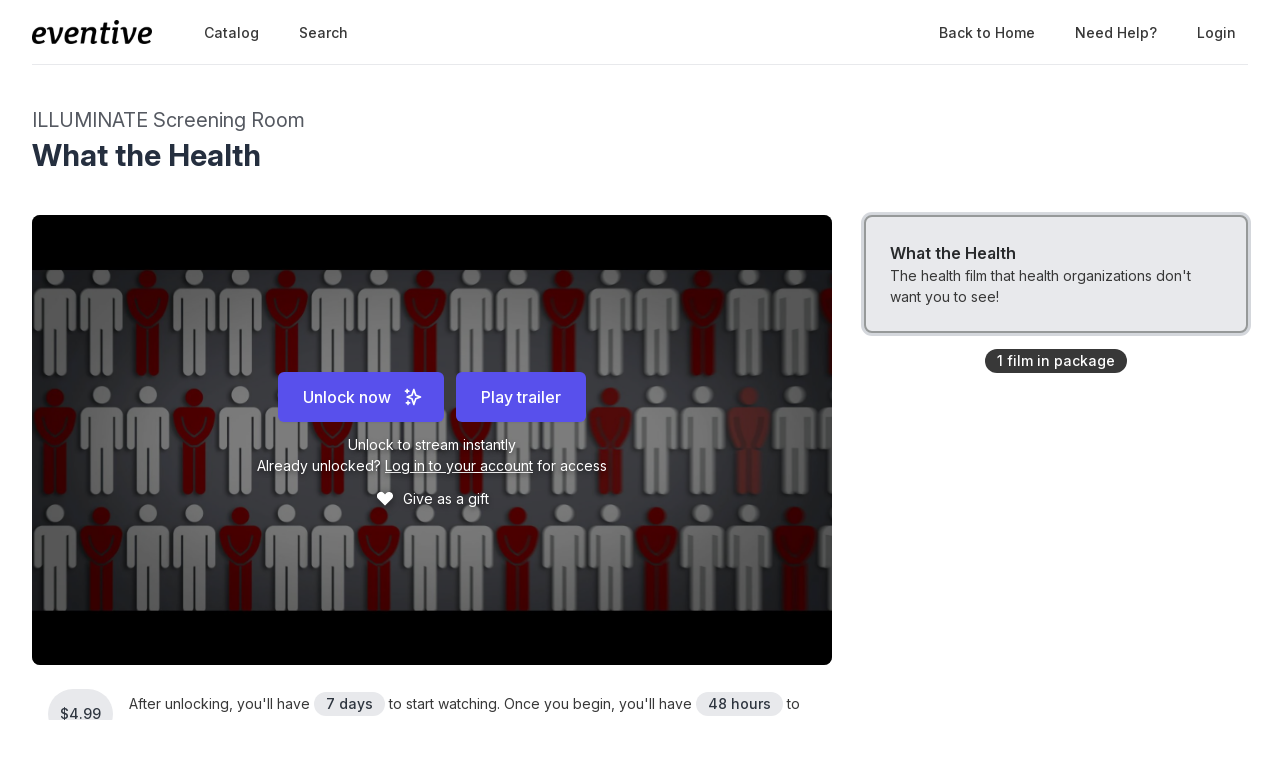

--- FILE ---
content_type: text/html; charset=utf-8
request_url: https://watch.eventive.org/illuminate/play/5fd038ba690e5d00a86b0740
body_size: 17827
content:
<!DOCTYPE html><html lang="en"><head><link rel="stylesheet" href="https://rsms.me/inter/inter.css"/><link rel="stylesheet" href="https://cdn.bitmovin.com/player/web/8.81.0/bitmovinplayer-ui.css"/><script async="" src="https://www.googletagmanager.com/gtag/js?id=G-P04DNRBT1Y"></script><script>
                window.dataLayer = window.dataLayer || [];
                function gtag(){dataLayer.push(arguments);}
                gtag('js', new Date());
                gtag('config', 'G-P04DNRBT1Y');
              </script><script>
                (function(i,s,o,g,r,a,m){i['GoogleAnalyticsObject']=r;i[r]=i[r]||function(){
                (i[r].q=i[r].q||[]).push(arguments)},i[r].l=1*new Date();a=s.createElement(o),
                m=s.getElementsByTagName(o)[0];a.async=1;a.src=g;m.parentNode.insertBefore(a,m)
                })(window,document,'script','https://www.google-analytics.com/analytics.js','ga');
              </script><script>
                !function(f,b,e,v,n,t,s)
                {if(f.fbq)return;n=f.fbq=function(){n.callMethod?
                n.callMethod.apply(n,arguments):n.queue.push(arguments)};
                if(!f._fbq)f._fbq=n;n.push=n;n.loaded=!0;n.version='2.0';
                n.queue=[];t=b.createElement(e);t.async=!0;
                t.src=v;s=b.getElementsByTagName(e)[0];
                s.parentNode.insertBefore(t,s)}(window, document,'script',
                'https://connect.facebook.net/en_US/fbevents.js');
                fbq('init','648382377723787');fbq('trackSingle','648382377723787','PageView');
              </script><meta charSet="utf-8"/><meta name="facebook-domain-verification" content="jp5m3mhiu5bjfmyowyydqryqvy67l3"/><meta name="apple-mobile-web-app-title" content="ILLUMINATE Film Festival"/><meta name="viewport" content="width=device-width,minimum-scale=1,initial-scale=1,user-scalable=no"/><link rel="apple-touch-icon" sizes="180x180" href="https://eventive.imgix.net/app_icon.png?fm=png&amp;w=180"/><link rel="icon" type="image/png" sizes="32x32" href="https://eventive.imgix.net/app_icon.png?fm=png&amp;w=32"/><link rel="icon" type="image/png" sizes="16x16" href="https://eventive.imgix.net/app_icon.png?fm=png&amp;w=16"/><script src="https://js.stripe.com/v3/"></script><script defer="" src="https://www.gstatic.com/cv/js/sender/v1/cast_sender.js"></script><script defer="" src="https://src.litix.io/shakaplayer/4/shakaplayer-mux.js"></script><script type="text/javascript" src="https://cdn.jsdelivr.net/npm/bitmovin-player@8.100.0/bitmovinplayer.min.js" async=""></script><script type="text/javascript" src="https://cdn.jsdelivr.net/npm/bitmovin-player@8.100.0/bitmovinplayer-ui.js" async=""></script><script type="text/javascript" src="https://src.litix.io/bitmovin/5/bitmovin-mux.js" async=""></script><script type="text/javascript" src="https://cdn.bitmovin.com/analytics/web/2/bitmovinanalytics.min.js" async=""></script><script src="https://global.localizecdn.com/localize.js"></script><script>!function(a){if(!a.Localize){a.Localize={};for(var e=["translate","untranslate","phrase","initialize","translatePage","setLanguage","getLanguage","getSourceLanguage","detectLanguage","getAvailableLanguages","untranslatePage","bootstrap","prefetch","on","off","hideWidget","showWidget"],t=0;t<e.length;t++)a.Localize[e[t]]=function(){}}}(window);</script><script>Localize.initialize({ key: "gTiRu8NKt2Wn4", rememberLanguage: true, blockedClasses: ["no-translate","tenant-injected-html","Eventive__LanguageSwitcher__container"], blockedIds: ["__next-route-announcer__"] });</script><title>What the Health | ILLUMINATE Screening Room</title><meta property="og:title" content="What the Health | ILLUMINATE Screening Room"/><meta property="og:description" content="The health film that health organizations don&#x27;t want you to see!"/><meta property="og:image" content="https://static-a.eventive.org/160748148902523e4f8adb5f03d51d837.jpg"/><meta name="next-head-count" content="21"/><link rel="preload" href="/_next/static/css/1f3279855788f60ea8d0.css" as="style"/><link rel="stylesheet" href="/_next/static/css/1f3279855788f60ea8d0.css" data-n-g=""/><link rel="preload" href="/_next/static/css/0a6e9910e4e302107b03.css" as="style"/><link rel="stylesheet" href="/_next/static/css/0a6e9910e4e302107b03.css" data-n-p=""/><noscript data-n-css=""></noscript><script defer="" nomodule="" src="/_next/static/chunks/polyfills-a40ef1678bae11e696dba45124eadd70.js"></script><script src="/_next/static/chunks/webpack-35a013b242144b0ec52c.js" defer=""></script><script src="/_next/static/chunks/framework-bb8160a97ca9c7af5646.js" defer=""></script><script src="/_next/static/chunks/main-337b6c9b63e2597c6860.js" defer=""></script><script src="/_next/static/chunks/pages/_app-27c46ca8872936ad171d.js" defer=""></script><script src="/_next/static/chunks/6482-dc0cd4c7eba1832615e7.js" defer=""></script><script src="/_next/static/chunks/3020-b35d85f10cef413396ec.js" defer=""></script><script src="/_next/static/chunks/1035-92940321fa9daf6570b0.js" defer=""></script><script src="/_next/static/chunks/2476-ca4cd92a840aaca8eba5.js" defer=""></script><script src="/_next/static/chunks/pages/%5BfestivalId%5D/play/%5B...programId%5D-064b932f79704524d75e.js" defer=""></script><script src="/_next/static/_0YUjEBRxoREyZGulYU2i/_buildManifest.js" defer=""></script><script src="/_next/static/_0YUjEBRxoREyZGulYU2i/_ssgManifest.js" defer=""></script></head><body class="bg-gray-800 color-palette-white"><div id="__next"><div data-iframe-height=""><div class="bg-gray-800 pb-32"><nav class="bg-gray-800"><div class="max-w-7xl mx-auto lg:px-8"><div class="border-b border-gray-700"><div class="flex items-center justify-between h-16 px-4 lg:px-0"><div class="flex items-center"><div class="flex-shrink-0 text-center eventive__logo-container"><a href="/"><img src="/images/eventive-logo-dark.png" style="height:24px;width:120px" alt="Eventive"/></a></div><div class="hidden lg:block"><div class="flex items-baseline ml-10"><a class="px-3 py-2 rounded-md text-sm font-medium text-gray-300 hover:text-white hover:bg-gray-700 focus:outline-none focus:text-white focus:bg-gray-700 no-translate" href="/illuminate">Catalog</a><a class="px-3 py-2 rounded-md text-sm font-medium text-gray-300 hover:text-white hover:bg-gray-700 focus:outline-none focus:text-white focus:bg-gray-700 no-translate ml-4" href="/illuminate/search">Search</a></div></div></div><div class="hidden lg:block"><div class="ml-4 flex items-center lg:ml-6"><a href="https://illuminate.eventive.org/" class="px-3 py-2 rounded-md text-sm font-medium no-translate text-gray-300 hover:text-white hover:bg-gray-700 focus:outline-none focus:text-white focus:bg-gray-700">Back to Home</a><a class="text-gray-300 hover:text-white hover:bg-gray-700 focus:outline-none focus:text-white focus:bg-gray-700 ml-4 px-3 py-2 rounded-md text-sm font-medium capitalize" href="/help">Need help?</a><button class="pointer ml-4 px-3 py-2 rounded-md text-sm font-medium text-gray-300 hover:text-white hover:bg-gray-700 focus:outline-none focus:text-white focus:bg-gray-700">Login</button></div></div><div class="-mr-2 flex lg:hidden"><button class="inline-flex items-center justify-center p-2 rounded-md text-gray-400 hover:text-white hover:bg-gray-700 focus:outline-none focus:bg-gray-700 focus:text-white"><svg class="h-6 w-6" stroke="currentColor" fill="none" viewBox="0 0 24 24"><path class="inline-flex" stroke-linecap="round" stroke-linejoin="round" stroke-width="2" d="M4 6h16M4 12h16M4 18h16"></path><path class="hidden" stroke-linecap="round" stroke-linejoin="round" stroke-width="2" d="M6 18L18 6M6 6l12 12"></path></svg></button></div></div></div></div><div class="hidden border-b border-gray-700 lg:hidden"><div class="px-2 py-3 sm:px-3"><a class="block px-3 py-2 rounded-md text-base font-medium text-gray-300 hover:text-white hover:bg-gray-700 focus:outline-none focus:text-white focus:bg-gray-700 no-translate" href="/illuminate">Catalog</a><a class="block px-3 py-2 rounded-md text-base font-medium text-gray-300 hover:text-white hover:bg-gray-700 focus:outline-none focus:text-white focus:bg-gray-700 no-translate mt-1" href="/illuminate/search">Search</a><a href="https://illuminate.eventive.org/" class="no-translate mt-1 block px-3 py-2 rounded-md text-base font-medium text-gray-300 hover:text-white hover:bg-gray-700 focus:outline-none focus:text-white focus:bg-gray-700">Back to Home</a></div><div class="pt-4 pb-3 border-t border-gray-700"><div class="px-2 -mt-1"><a class="block cursor-pointer px-3 py-2 rounded-md text-base font-medium text-gray-400 hover:text-white hover:bg-gray-700 focus:outline-none focus:text-white focus:bg-gray-700" href="/help">Help</a><a class="block cursor-pointer px-3 py-2 rounded-md text-base font-medium text-gray-400 hover:text-white hover:bg-gray-700 focus:outline-none focus:text-white focus:bg-gray-700">Login</a></div></div></div></nav><header class="py-10"><div class="max-w-7xl mx-auto px-4 sm:px-6 lg:px-8"><div><h2 class="inline-block text-gray-400 text-xl no-translate">ILLUMINATE Screening Room</h2><h3 class="text-3xl leading-10 font-bold text-white no-translate">What the Health</h3></div></div></header></div><main class="-mt-32"><div class="max-w-7xl mx-auto pb-12 px-4 sm:px-6 lg:px-8" style="min-height:65vh"><div class="sm:flex -mx-4"><div class="sm:w-2/3 px-4"><div class="relative sm:aspect-auto-16-by-9"><div class="relative flex-1 flex flex-col min-h-55vw sm:block sm:absolute sm:inset-0 sm:min-h-0"><img class="absolute inset-0 h-full z-0 object-cover rounded-lg overflow-hidden" src="https://static-a.eventive.org/160748148902523e4f8adb5f03d51d837.jpg"/><div class="z-10 px-2 py-4 sm:p-0 sm:absolute sm:inset-0 flex-1 flex flex-col items-center justify-center rounded-lg" style="background-color:rgba(0,0,0,0.5)"><div class="items-center flex flex-col sm:flex-row"><div><div class="relative inline-block text-left"><span><span class="inline-flex rounded-md shadow-sm"><button type="button" class="eventive__button inline-flex items-center px-6 py-3 border border-transparent text-base leading-6 font-medium rounded-md text-always-white transition ease-in-out duration-150 focus:outline-none bg-indigo-600 hover:bg-indigo-500 focus:border-indigo-700 focus:shadow-outline-indigo active:bg-indigo-700">Unlock now<svg class="ml-3 -mr-1 h-5 w-5" stroke="currentColor" fill="none" viewBox="0 0 24 24"><path d="M5 3V7M3 5H7M6 17V21M4 19H8M13 3L15.2857 9.85714L21 12L15.2857 14.1429L13 21L10.7143 14.1429L5 12L10.7143 9.85714L13 3Z" stroke-width="2" stroke-linecap="round" stroke-linejoin="round"></path></svg></button></span></span></div></div><div class="inline-flex rounded-md shadow-sm mt-3 sm:mt-0 sm:ml-3"><button type="button" class="eventive__button inline-flex items-center border border-transparent font-medium rounded-md transition ease-in-out duration-150 focus:outline-none px-6 py-3 text-base leading-6 bg-indigo-600 text-always-white hover:bg-indigo-500 focus:border-indigo-700 focus:shadow-outline-indigo active:bg-indigo-700">Play trailer</button></div></div><div class="text-always-white mt-3 text-sm px-4 max-w-lg text-center" style="text-shadow:0 2px 5px rgba(0, 0, 0, 0.5)"><div class="text-center"><div>Unlock to stream instantly</div><div class="mb-2"><div>Already unlocked?<!-- --> <button class="underline hover:text-always-gray-200 focus:outline-none" style="text-shadow:0 2px 5px rgba(0, 0, 0, 0.5)">Log in to your account</button> <!-- -->for access</div></div></div></div><p class="text-always-white mt-1 text-sm px-4 flex justify-center" style="text-shadow:0 2px 5px rgba(0, 0, 0, 0.5)"><span class="flex group cursor-pointer"><svg class="h-5 w-5 mr-2 group-hover:text-red-300 transition duration-200 ease-in-out" fill="currentColor" viewBox="0 0 20 20" style="filter:drop-shadow(0 2px 5px rgba(0, 0, 0, 0.5))"><path d="M3.172 5.172a4 4 0 015.656 0L10 6.343l1.172-1.171a4 4 0 115.656 5.656L10 17.657l-6.828-6.829a4 4 0 010-5.656z" clip-rule="evenodd" fill-rule="evenodd"></path></svg>Give as a gift<svg class="h-4 w-4 -ml-4 group-hover:ml-2 self-center transform scale-0 group-hover:scale-100 origin-left transition-all duration-200 ease-in-out" fill="currentColor" viewBox="0 0 20 20"><path d="M10.293 3.293a1 1 0 011.414 0l6 6a1 1 0 010 1.414l-6 6a1 1 0 01-1.414-1.414L14.586 11H3a1 1 0 110-2h11.586l-4.293-4.293a1 1 0 010-1.414z" clip-rule="evenodd" fill-rule="evenodd"></path></svg></span></p></div></div></div><div class="hidden sm:block mt-6 border-gray-600 px-4"><div><div class="mb-5 text-gray-300 text-sm flex items-center"><span class="mr-4 inline-flex items-center justify-center px-3 py-0.5 rounded-full text-sm font-medium leading-5 bg-gray-700 text-gray-100" style="flex:0 0 50px;min-height:50px"><span class="no-translate">$4.99</span></span><span>After unlocking, you&#x27;ll have<!-- --> <span class="inline-flex whitespace-no-wrap items-center px-2 sm:px-3 sm:py-0.5 rounded-full text-sm font-medium leading-5 bg-gray-700 text-gray-100 no-translate">7 days</span> to start watching.<!-- --> <!-- -->Once you begin, you&#x27;ll have<!-- --> <span class="inline-flex whitespace-no-wrap items-center px-2 sm:px-3 sm:py-0.5 rounded-full text-sm font-medium leading-5 bg-gray-700 text-gray-100 no-translate">48 hours</span> to finish watching.<!-- --> <a class="underline hover:opacity-75 cursor-pointer whitespace-no-wrap" href="/help?back=1">Need help?</a></span></div><div><div class="tenant-injected-html mb-2 text-gray-300 mt-2"><p><em>What the Health</em> is the groundbreaking follow-up film from the creators of the award winning documentary <em>Cowspiracy</em>. The film follows intrepid filmmaker Kip Andersen as he uncovers the secret to preventing and even reversing chronic diseases – and investigates why the nation’s leading health organizations don’t want us to know about it. With heart disease and cancer the leading causes of death in America, and diabetes at an all-time high, the film reveals possibly the largest health cover-up of our time. With the help of medical doctors, researchers, and consumer advocates, What the Health exposes the collusion and corruption in government and big business that is costing us trillions of healthcare dollars, and keeping us sick.</p><p><br></p><p>Join Kip as he tracks down the leading and most trusted American health nonprofits to find out why these groups are staying silent, despite a growing body of evidence. Audiences will be shocked to learn the insidious roles played by pharmaceutical companies, agribusiness, and processed animal food companies in the nation’s health, especially in the most vulnerable communities, and will cheer at the transformation and recovery of those who took their lives into their own hands.</p><p><br></p><p><em>What The Health</em> is a surprising, and at times hilarious, investigative documentary that will be an eye-opener for everyone concerned about our nation’s health and how big business influences it.</p></div><div class="flex flex-col-reverse sm:flex-row -mx-4 w-full"><div class="flex flex-row w-full sm:w-full"><div class="w-1/2 px-4"><ul><li><div class="text-gray-400 leading-5 mt-3 uppercase text-xs">Year</div><div class="text-gray-300 leading-5 no-translate">2017<!-- --> </div></li><li><div class="text-gray-400 leading-5 mt-3 uppercase text-xs">Runtime</div><div class="text-gray-300 leading-5 no-translate">97<!-- --> <!-- -->minutes</div></li><li><div class="text-gray-400 leading-5 mt-3 uppercase text-xs">Language</div><div class="text-gray-300 leading-5 no-translate">English<!-- --> </div></li><li><div class="text-gray-400 leading-5 mt-3 uppercase text-xs">Country</div><div class="text-gray-300 leading-5 no-translate">United States<!-- --> </div></li></ul></div><div class="w-1/2 px-4"><ul><li><div class="text-gray-400 leading-5 mt-3 uppercase text-xs">Director</div><div class="text-gray-300 leading-5 no-translate">Kip Andersen and Keegan Kuhn<!-- --> </div></li><li><div class="text-gray-400 leading-5 mt-3 uppercase text-xs">Screenwriter</div><div class="text-gray-300 leading-5 no-translate">Kip Andersen and Keegan Kuhn<!-- --> </div></li><li><div class="text-gray-400 leading-5 mt-3 uppercase text-xs">Producer</div><div class="text-gray-300 leading-5 no-translate">Keegan Kuhn<!-- --> </div></li><li><div class="text-gray-400 leading-5 mt-3 uppercase text-xs">Executive Producer</div><div class="text-gray-300 leading-5 no-translate">Kip Andersen<!-- --> </div></li><li><div class="text-gray-400 leading-5 mt-3 uppercase text-xs">Cast</div><div class="text-gray-300 leading-5 no-translate">Dr. Garth Davis, Dr. Michael Greger, Dr. Milton Mills, Dr. Neal Barnard, Dr. Michael Klaper<!-- --> </div></li><li><div class="text-gray-400 leading-5 mt-3 uppercase text-xs">Cinematographer</div><div class="text-gray-300 leading-5 no-translate">Keegan Kuhn<!-- --> </div></li><li><div class="text-gray-400 leading-5 mt-3 uppercase text-xs">Editor</div><div class="text-gray-300 leading-5 no-translate">Kip Andersen and Keegan Kuhn<!-- --> </div></li><li><div class="text-gray-400 leading-5 mt-3 uppercase text-xs">Composer</div><div class="text-gray-300 leading-5 no-translate">Kip Andersen and Keegan Kuhn<!-- --> </div></li></ul></div></div></div></div><div class="mt-4"><div class="resp-sharing-button__group"><a class="resp-sharing-button__link" href="https://facebook.com/sharer/sharer.php?u=null" target="_blank" rel="noopener" aria-label="Facebook"><div class="resp-sharing-button resp-sharing-button--facebook resp-sharing-button--medium"><div aria-hidden="true" class="resp-sharing-button__icon resp-sharing-button__icon--solid"><svg xmlns="http://www.w3.org/2000/svg" viewBox="0 0 24 24"><path d="M18.77 7.46H14.5v-1.9c0-.9.6-1.1 1-1.1h3V.5h-4.33C10.24.5 9.5 3.44 9.5 5.32v2.15h-3v4h3v12h5v-12h3.85l.42-4z"></path></svg></div></div></a><a class="resp-sharing-button__link" href="https://twitter.com/intent/tweet/?text=null&amp;url=null" target="_blank" rel="noopener" aria-label="Twitter"><div class="resp-sharing-button resp-sharing-button--twitter resp-sharing-button--medium"><div aria-hidden="true" class="resp-sharing-button__icon resp-sharing-button__icon--solid"><svg xmlns="http://www.w3.org/2000/svg" viewBox="0 0 24 24"><path d="M23.44 4.83c-.8.37-1.5.38-2.22.02.93-.56.98-.96 1.32-2.02-.88.52-1.86.9-2.9 1.1-.82-.88-2-1.43-3.3-1.43-2.5 0-4.55 2.04-4.55 4.54 0 .36.03.7.1 1.04-3.77-.2-7.12-2-9.36-4.75-.4.67-.6 1.45-.6 2.3 0 1.56.8 2.95 2 3.77-.74-.03-1.44-.23-2.05-.57v.06c0 2.2 1.56 4.03 3.64 4.44-.67.2-1.37.2-2.06.08.58 1.8 2.26 3.12 4.25 3.16C5.78 18.1 3.37 18.74 1 18.46c2 1.3 4.4 2.04 6.97 2.04 8.35 0 12.92-6.92 12.92-12.93 0-.2 0-.4-.02-.6.9-.63 1.96-1.22 2.56-2.14z"></path></svg></div></div></a><a class="resp-sharing-button__link" href="mailto:?subject=null&amp;body=null" target="_self" rel="noopener" aria-label="Email"><div class="resp-sharing-button resp-sharing-button--email resp-sharing-button--medium"><div aria-hidden="true" class="resp-sharing-button__icon resp-sharing-button__icon--solid"><svg xmlns="http://www.w3.org/2000/svg" viewBox="0 0 24 24"><path d="M22 4H2C.9 4 0 4.9 0 6v12c0 1.1.9 2 2 2h20c1.1 0 2-.9 2-2V6c0-1.1-.9-2-2-2zM7.25 14.43l-3.5 2c-.08.05-.17.07-.25.07-.17 0-.34-.1-.43-.25-.14-.24-.06-.55.18-.68l3.5-2c.24-.14.55-.06.68.18.14.24.06.55-.18.68zm4.75.07c-.1 0-.2-.03-.27-.08l-8.5-5.5c-.23-.15-.3-.46-.15-.7.15-.22.46-.3.7-.14L12 13.4l8.23-5.32c.23-.15.54-.08.7.15.14.23.07.54-.16.7l-8.5 5.5c-.08.04-.17.07-.27.07zm8.93 1.75c-.1.16-.26.25-.43.25-.08 0-.17-.02-.25-.07l-3.5-2c-.24-.13-.32-.44-.18-.68s.44-.32.68-.18l3.5 2c.24.13.32.44.18.68z"></path></svg></div></div></a><a class="resp-sharing-button__link"><div class="resp-sharing-button resp-sharing-button--copy resp-sharing-button--medium"><span class="text-xs font-medium">Copy link</span></div></a></div></div></div></div></div><div class="sm:w-1/3 sm:mt-0 mt-12 px-4 sticky top-0"><div class="-my-6 relative -mb-2 sm:-mb-6 pb-6"><div class="absolute slider-up-background h-6 z-10 pointer-events-none" style="top:0;left:-1rem;right:1rem"></div><div class="absolute slider-down-background h-6 bottom-5 z-10 pointer-events-none" style="left:-10px;right:20px"></div><div class="absolute bottom-2 left-0 right-0 flex justify-center z-10"><span class="inline-flex items-center px-3 py-0.5 rounded-full text-sm font-medium leading-5 bg-gray-300 text-gray-800">1<!-- --> film<!-- --> in package</span></div><div class="relative pl-2 -ml-2 scrollbarred -mr-2 pr-2" style="max-height:400px;overflow-y:auto"><a class="block shadow rounded-lg border-2 my-6 px-4 py-5 sm:p-6 border-gray-600 bg-gray-700 shadow-outline-gray hover:shadow-outline-gray hover:bg-gray-700 transition-all duration-150" href="/illuminate/play/5fd038ba690e5d00a86b0740/5fd036a1fd849000c8e246be"><div class="text-gray-200 font-semibold no-translate">What the Health</div><div class="text-gray-300 text-sm no-translate">The health film that health organizations don&#x27;t want you to see!</div></a></div></div></div><div class="sm:hidden mt-6 border-gray-600 px-6"><div><div class="mb-5 text-gray-300 text-sm flex items-center"><span class="mr-4 inline-flex items-center justify-center px-3 py-0.5 rounded-full text-sm font-medium leading-5 bg-gray-700 text-gray-100" style="flex:0 0 50px;min-height:50px"><span class="no-translate">$4.99</span></span><span>After unlocking, you&#x27;ll have<!-- --> <span class="inline-flex whitespace-no-wrap items-center px-2 sm:px-3 sm:py-0.5 rounded-full text-sm font-medium leading-5 bg-gray-700 text-gray-100 no-translate">7 days</span> to start watching.<!-- --> <!-- -->Once you begin, you&#x27;ll have<!-- --> <span class="inline-flex whitespace-no-wrap items-center px-2 sm:px-3 sm:py-0.5 rounded-full text-sm font-medium leading-5 bg-gray-700 text-gray-100 no-translate">48 hours</span> to finish watching.<!-- --> <a class="underline hover:opacity-75 cursor-pointer whitespace-no-wrap" href="/help?back=1">Need help?</a></span></div><div><div class="tenant-injected-html mb-2 text-gray-300 mt-2"><p><em>What the Health</em> is the groundbreaking follow-up film from the creators of the award winning documentary <em>Cowspiracy</em>. The film follows intrepid filmmaker Kip Andersen as he uncovers the secret to preventing and even reversing chronic diseases – and investigates why the nation’s leading health organizations don’t want us to know about it. With heart disease and cancer the leading causes of death in America, and diabetes at an all-time high, the film reveals possibly the largest health cover-up of our time. With the help of medical doctors, researchers, and consumer advocates, What the Health exposes the collusion and corruption in government and big business that is costing us trillions of healthcare dollars, and keeping us sick.</p><p><br></p><p>Join Kip as he tracks down the leading and most trusted American health nonprofits to find out why these groups are staying silent, despite a growing body of evidence. Audiences will be shocked to learn the insidious roles played by pharmaceutical companies, agribusiness, and processed animal food companies in the nation’s health, especially in the most vulnerable communities, and will cheer at the transformation and recovery of those who took their lives into their own hands.</p><p><br></p><p><em>What The Health</em> is a surprising, and at times hilarious, investigative documentary that will be an eye-opener for everyone concerned about our nation’s health and how big business influences it.</p></div><div class="flex flex-col-reverse sm:flex-row -mx-4 w-full"><div class="flex flex-row w-full sm:w-full"><div class="w-1/2 px-4"><ul><li><div class="text-gray-400 leading-5 mt-3 uppercase text-xs">Year</div><div class="text-gray-300 leading-5 no-translate">2017<!-- --> </div></li><li><div class="text-gray-400 leading-5 mt-3 uppercase text-xs">Runtime</div><div class="text-gray-300 leading-5 no-translate">97<!-- --> <!-- -->minutes</div></li><li><div class="text-gray-400 leading-5 mt-3 uppercase text-xs">Language</div><div class="text-gray-300 leading-5 no-translate">English<!-- --> </div></li><li><div class="text-gray-400 leading-5 mt-3 uppercase text-xs">Country</div><div class="text-gray-300 leading-5 no-translate">United States<!-- --> </div></li></ul></div><div class="w-1/2 px-4"><ul><li><div class="text-gray-400 leading-5 mt-3 uppercase text-xs">Director</div><div class="text-gray-300 leading-5 no-translate">Kip Andersen and Keegan Kuhn<!-- --> </div></li><li><div class="text-gray-400 leading-5 mt-3 uppercase text-xs">Screenwriter</div><div class="text-gray-300 leading-5 no-translate">Kip Andersen and Keegan Kuhn<!-- --> </div></li><li><div class="text-gray-400 leading-5 mt-3 uppercase text-xs">Producer</div><div class="text-gray-300 leading-5 no-translate">Keegan Kuhn<!-- --> </div></li><li><div class="text-gray-400 leading-5 mt-3 uppercase text-xs">Executive Producer</div><div class="text-gray-300 leading-5 no-translate">Kip Andersen<!-- --> </div></li><li><div class="text-gray-400 leading-5 mt-3 uppercase text-xs">Cast</div><div class="text-gray-300 leading-5 no-translate">Dr. Garth Davis, Dr. Michael Greger, Dr. Milton Mills, Dr. Neal Barnard, Dr. Michael Klaper<!-- --> </div></li><li><div class="text-gray-400 leading-5 mt-3 uppercase text-xs">Cinematographer</div><div class="text-gray-300 leading-5 no-translate">Keegan Kuhn<!-- --> </div></li><li><div class="text-gray-400 leading-5 mt-3 uppercase text-xs">Editor</div><div class="text-gray-300 leading-5 no-translate">Kip Andersen and Keegan Kuhn<!-- --> </div></li><li><div class="text-gray-400 leading-5 mt-3 uppercase text-xs">Composer</div><div class="text-gray-300 leading-5 no-translate">Kip Andersen and Keegan Kuhn<!-- --> </div></li></ul></div></div></div></div><div class="mt-4"><div class="resp-sharing-button__group"><a class="resp-sharing-button__link" href="https://facebook.com/sharer/sharer.php?u=null" target="_blank" rel="noopener" aria-label="Facebook"><div class="resp-sharing-button resp-sharing-button--facebook resp-sharing-button--medium"><div aria-hidden="true" class="resp-sharing-button__icon resp-sharing-button__icon--solid"><svg xmlns="http://www.w3.org/2000/svg" viewBox="0 0 24 24"><path d="M18.77 7.46H14.5v-1.9c0-.9.6-1.1 1-1.1h3V.5h-4.33C10.24.5 9.5 3.44 9.5 5.32v2.15h-3v4h3v12h5v-12h3.85l.42-4z"></path></svg></div></div></a><a class="resp-sharing-button__link" href="https://twitter.com/intent/tweet/?text=null&amp;url=null" target="_blank" rel="noopener" aria-label="Twitter"><div class="resp-sharing-button resp-sharing-button--twitter resp-sharing-button--medium"><div aria-hidden="true" class="resp-sharing-button__icon resp-sharing-button__icon--solid"><svg xmlns="http://www.w3.org/2000/svg" viewBox="0 0 24 24"><path d="M23.44 4.83c-.8.37-1.5.38-2.22.02.93-.56.98-.96 1.32-2.02-.88.52-1.86.9-2.9 1.1-.82-.88-2-1.43-3.3-1.43-2.5 0-4.55 2.04-4.55 4.54 0 .36.03.7.1 1.04-3.77-.2-7.12-2-9.36-4.75-.4.67-.6 1.45-.6 2.3 0 1.56.8 2.95 2 3.77-.74-.03-1.44-.23-2.05-.57v.06c0 2.2 1.56 4.03 3.64 4.44-.67.2-1.37.2-2.06.08.58 1.8 2.26 3.12 4.25 3.16C5.78 18.1 3.37 18.74 1 18.46c2 1.3 4.4 2.04 6.97 2.04 8.35 0 12.92-6.92 12.92-12.93 0-.2 0-.4-.02-.6.9-.63 1.96-1.22 2.56-2.14z"></path></svg></div></div></a><a class="resp-sharing-button__link" href="mailto:?subject=null&amp;body=null" target="_self" rel="noopener" aria-label="Email"><div class="resp-sharing-button resp-sharing-button--email resp-sharing-button--medium"><div aria-hidden="true" class="resp-sharing-button__icon resp-sharing-button__icon--solid"><svg xmlns="http://www.w3.org/2000/svg" viewBox="0 0 24 24"><path d="M22 4H2C.9 4 0 4.9 0 6v12c0 1.1.9 2 2 2h20c1.1 0 2-.9 2-2V6c0-1.1-.9-2-2-2zM7.25 14.43l-3.5 2c-.08.05-.17.07-.25.07-.17 0-.34-.1-.43-.25-.14-.24-.06-.55.18-.68l3.5-2c.24-.14.55-.06.68.18.14.24.06.55-.18.68zm4.75.07c-.1 0-.2-.03-.27-.08l-8.5-5.5c-.23-.15-.3-.46-.15-.7.15-.22.46-.3.7-.14L12 13.4l8.23-5.32c.23-.15.54-.08.7.15.14.23.07.54-.16.7l-8.5 5.5c-.08.04-.17.07-.27.07zm8.93 1.75c-.1.16-.26.25-.43.25-.08 0-.17-.02-.25-.07l-3.5-2c-.24-.13-.32-.44-.18-.68s.44-.32.68-.18l3.5 2c.24.13.32.44.18.68z"></path></svg></div></div></a><a class="resp-sharing-button__link"><div class="resp-sharing-button resp-sharing-button--copy resp-sharing-button--medium"><span class="text-xs font-medium">Copy link</span></div></a></div></div></div></div></div></div></main><footer class="pt-6 pb-12"><div class="text-center text-gray-200 text-sm"><a href="https://eventive.org" target="_blank">Powered by Eventive</a></div><div class="mt-1 text-center text-gray-300 text-xs"><a class="hover:underline" href="/help">Help</a> <!-- -->·<!-- --> <a class="hover:underline" href="https://eventive.org/terms/" target="_blank">Terms</a> <!-- -->·<!-- --> <a class="hover:underline" href="https://eventive.org/privacy/" target="_blank">Privacy</a> <!-- -->·<!-- --> <a class="hover:underline" href="https://status.eventive.org/" target="_blank">System Status</a></div></footer></div><div id="_rht_toaster" style="position:fixed;z-index:9999;top:16px;left:16px;right:16px;bottom:16px;pointer-events:none"></div></div><script id="__NEXT_DATA__" type="application/json">{"props":{"pageProps":{"initialData":{"_id":"5fd038ba690e5d00a86b0740","ticket_buckets":[{"id":"5fd03947cfd0160091245b55","name":"Virtual Admission","price":499,"unlimited":true,"quantity_sold":8,"quantity_scanned":0,"quantity_remaining":9007199254740991,"public":true,"autoissue_companion_ticket":[],"exclude_capacity":false,"lock_admin_only":false,"variable_price":false,"variable_price_minimum":0,"variants":[],"applicable_pass_buckets":[],"is_active":true,"virtual_intervals":null}],"standalone_ticket_sales_enabled":true,"name":"What the Health","description":"","watch_interval":172800000,"unlock_interval":604800000,"visibility":"visible","geographic_restrictions":[],"geographic_exclusions":[],"image":"https://static-a.eventive.org/160748148902523e4f8adb5f03d51d837.jpg","display_ads":[],"allow_preorder":false,"aarp_member_required":false,"virtual_balloting_enabled":false,"virtual_balloting_closed":false,"virtual_balloting_inline_during_playback":false,"virtual_balloting_consolidated":false,"checkout_options":{"fee":0,"tax_percent":0,"show_donate_prompt_with_message":"Support {{name}} and cover our streaming costs with an optional donation.","show_custom_checkout_message":false},"films":[{"id":"5fd036a1fd849000c8e246be","name":"What the Health","sort_key":"What the Health","description":"\u003cp\u003e\u003cem\u003eWhat the Health\u003c/em\u003e is the groundbreaking follow-up film from the creators of the award winning documentary \u003cem\u003eCowspiracy\u003c/em\u003e. The film follows intrepid filmmaker Kip Andersen as he uncovers the secret to preventing and even reversing chronic diseases – and investigates why the nation’s leading health organizations don’t want us to know about it. With heart disease and cancer the leading causes of death in America, and diabetes at an all-time high, the film reveals possibly the largest health cover-up of our time. With the help of medical doctors, researchers, and consumer advocates, What the Health exposes the collusion and corruption in government and big business that is costing us trillions of healthcare dollars, and keeping us sick.\u003c/p\u003e\u003cp\u003e\u003cbr\u003e\u003c/p\u003e\u003cp\u003eJoin Kip as he tracks down the leading and most trusted American health nonprofits to find out why these groups are staying silent, despite a growing body of evidence. Audiences will be shocked to learn the insidious roles played by pharmaceutical companies, agribusiness, and processed animal food companies in the nation’s health, especially in the most vulnerable communities, and will cheer at the transformation and recovery of those who took their lives into their own hands.\u003c/p\u003e\u003cp\u003e\u003cbr\u003e\u003c/p\u003e\u003cp\u003e\u003cem\u003eWhat The Health\u003c/em\u003e is a surprising, and at times hilarious, investigative documentary that will be an eye-opener for everyone concerned about our nation’s health and how big business influences it.\u003c/p\u003e","short_description":"The health film that health organizations don't want you to see!","image":"https://static-a.eventive.org/160748148902523e4f8adb5f03d51d837.jpg","poster_image":"https://static-a.eventive.org/1607481396484898afc8fa574c81de398.jpg","filmmaker_image":"undefined","credits":{"cast":"Dr. Garth Davis, Dr. Michael Greger, Dr. Milton Mills, Dr. Neal Barnard, Dr. Michael Klaper","cinematographer":"Keegan Kuhn","composer":"Kip Andersen and Keegan Kuhn","director":"Kip Andersen and Keegan Kuhn","editor":"Kip Andersen and Keegan Kuhn","executive_producer":"Kip Andersen","producer":"Keegan Kuhn","screenwriter":"Kip Andersen and Keegan Kuhn"},"details":{"country":"United States","language":"English","runtime":"97","year":"2017"},"expanded_credits":[],"trailer_url":"https://vimeo.com/489010150","captions_available":false,"type":"external"}],"show_mailing_list_opt_in":true,"mailing_list_opt_in_message":"\u003cp\u003eYes, please notify me of upcoming ILLUMINATE virtual film premieres and programs.\u003c/p\u003e","sales_disabled_unless_coupon":false,"event_bucket_id":"5f3c5d8d046312008790d21c","unlock_with_pass":null,"unlock_with_pass_ticket_bucket":null,"is_available":false,"free_ticket_bucket":null,"owner":"5e95135759329500290fc9f2","has_valid_subscription":false},"initialKey":"watch/events/5fd038ba690e5d00a86b0740","initialTenant":{"tenant":"illuminate","endpoint":"https://api.eventive.org/","display_name":"ILLUMINATE Film Festival","display_short_name":"ILLUMINATE Film Festival","display_name_article":"an","display_timezone":"US/Arizona","banner_image":"https://static-a.eventive.org/a20e262cb32f123a4420aeb9dab258e1.png","logo_image":"","display_pass":"membership","display_passes":"memberships","passes_url_pathname":"passes","display_membership":"membership","display_memberships":"memberships","memberships_url_pathname":"memberships","display_schedule":"schedule","display_film_guide":"film guide","palette":{"primary1Color":"#571751","accent1Color":"#780c6e"},"invert_colors":false,"invert_colors_alt":false,"urls_use_slugs":false,"additional_routes":[{"display_name":"FAQ","content":{"__html":"\u003cp\u003e\u003cstrong class=\"ql-size-large\"\u003eHELP\u003c/strong\u003e\u003c/p\u003e\u003cp\u003e\u003cbr\u003e\u003c/p\u003e\u003cp\u003e\u003cstrong\u003eWhat if I need technical help?\u003c/strong\u003e\u003c/p\u003e\u003cp\u003eSee Eventive's \u003ca href=\"https://watch.eventive.org/help\" rel=\"noopener noreferrer\" target=\"_blank\"\u003eHelp Center\u003c/a\u003e to get real-time technical help via online chat. Response times vary.\u003c/p\u003e\u003cp\u003e\u003cbr\u003e\u003c/p\u003e\u003cp\u003e\u003ca href=\"https://watch.eventive.org/account/play/5f0368a74282a70029055ca8\" rel=\"noopener noreferrer\" target=\"_blank\"\u003e\u003cstrong\u003eTest your device for compatibility.\u003c/strong\u003e\u003c/a\u003e\u003c/p\u003e\u003cp\u003e\u003cbr\u003e\u003c/p\u003e\u003cp\u003e\u003cstrong\u003eWhy don't I hear any sound?\u003c/strong\u003e\u003c/p\u003e\u003cp\u003eUsually, you need to make sure sound is turned on on your device and is not muted in the Eventive player. Test sound by \u003ca href=\"https://watch.eventive.org/illuminate/play/6039483ad37cd600c6b1aaa4?m=1\" rel=\"noopener noreferrer\" target=\"_blank\"\u003ewatching this film trailer\u003c/a\u003e. If you do not hear any sound, the cause is your device setting or player setting.\u003c/p\u003e\u003cp\u003e\u003cbr\u003e\u003c/p\u003e\u003cp\u003e\u003cstrong\u003eI need help during a Live Event.\u003c/strong\u003e\u003c/p\u003e\u003cp\u003eIf your issue is not resolved through the Eventive online chat during a LIVESTREAM event, use the \u003ca href=\"https://docs.google.com/forms/d/e/1FAIpQLSfIMp2fPQD4j0moSENkUIRwPF_071hOs3lfXn0K0l0Oh63K5g/viewform\" rel=\"noopener noreferrer\" target=\"_blank\"\u003eContact us\u003c/a\u003e form and describe your issue in detail. Our Customer Support team is standing by.\u003c/p\u003e\u003cp\u003e\u003cbr\u003e\u003c/p\u003e\u003cp\u003e\u003cbr\u003e\u003c/p\u003e\u003cp\u003e\u003cstrong class=\"ql-size-small\" style=\"color: rgb(255, 255, 255);\"\u003e.\u003c/strong\u003e\u003c/p\u003e\u003cp\u003e\u003cstrong class=\"ql-size-large\"\u003e﻿FAQ\u003c/strong\u003e\u003c/p\u003e\u003cp\u003e\u003cbr\u003e\u003c/p\u003e\u003cp\u003e\u003cstrong\u003eWhere do I watch the films?\u003c/strong\u003e\u003c/p\u003e\u003cp\u003eYou watch the films (panels, Q\u0026amp;As, conversations and Reel Healings) \u003ca href=\"https://watch.eventive.org/illuminate\" rel=\"noopener noreferrer\" target=\"_blank\"\u003eon this site\u003c/a\u003e, which can be accessed from your computer, tablet, or phone.\u003c/p\u003e\u003cp\u003e\u003cbr\u003e\u003c/p\u003e\u003cp\u003e\u003cstrong\u003eWhere is the livestreamed Panel?\u003c/strong\u003e\u003c/p\u003e\u003cp\u003eYou can access the livestreamed Q\u0026amp;A or panel discussion by clicking on the box to the right of the player on the screening page.\u003c/p\u003e\u003cp\u003e\u003cbr\u003e\u003c/p\u003e\u003cp\u003e\u003cstrong\u003eHow do I purchase a ticket?\u003c/strong\u003e\u003c/p\u003e\u003cp\u003eTo purchase a ticket, go to the page of the film/content you want to watch, click \"Pre-order Now\" or \"Order now,\" enter your e-mail, name and password, payment info and click \"Preorder Now\" or \"Order now\".\u003c/p\u003e\u003cp\u003e\u003cbr\u003e\u003c/p\u003e\u003cp\u003e\u003cstrong\u003eIf I'm a member, do I need to reserve tickets for screenings?\u003c/strong\u003e\u003c/p\u003e\u003cp\u003eYes, even though as a member, you get free access to select screenings, you need to reserve your free ticket for each screening. You must LOGIN to your Eventive account for the system to recognize your membership discount.\u003c/p\u003e\u003cp\u003e\u003cbr\u003e\u003c/p\u003e\u003cp\u003e\u003cstrong\u003eHow long is the film available to watch?\u003c/strong\u003e\u003c/p\u003e\u003cp\u003eThe screening page for each film notates the length of the screening availability window. It ranges from 24 hours to 1 year.\u003c/p\u003e\u003cp\u003e\u003cbr\u003e\u003c/p\u003e\u003cp\u003e\u003cstrong\u003eWhat is the refund policy?\u003c/strong\u003e\u003c/p\u003e\u003cp\u003eThere are no refunds for memberships, passes not used, or tickets purchased but not watched before the viewing time closes (automatic reminders are send to you 24hrs before the ticket expires).\u003c/p\u003e\u003cp\u003e\u003cbr\u003e\u003c/p\u003e\u003cp\u003e\u003cstrong\u003eStill have an issue?\u003c/strong\u003e\u003c/p\u003e\u003cp\u003e\u003ca href=\"https://docs.google.com/forms/d/e/1FAIpQLSfIMp2fPQD4j0moSENkUIRwPF_071hOs3lfXn0K0l0Oh63K5g/viewform\" rel=\"noopener noreferrer\" target=\"_blank\"\u003eContact us\u003c/a\u003e\u003c/p\u003e\u003cp\u003e\u003cbr\u003e\u003c/p\u003e\u003cp\u003e\u003cbr\u003e\u003c/p\u003e\u003cp\u003e\u003cbr\u003e\u003c/p\u003e\u003cp\u003e\u003ca href=\"https://illuminate.eventive.org/welcome\" rel=\"noopener noreferrer\" target=\"_blank\" style=\"color: rgb(178, 107, 0);\"\u003e\u003cstrong\u003e\u0026lt;BACK\u003c/strong\u003e\u003c/a\u003e\u003c/p\u003e"},"path":"faq"}],"include_welcome_page":true,"use_film_guide_as_main_page":false,"welcome_custom_header":true,"welcome_header":"","welcome_show_splash_banner":true,"passes_show_splash_banner":true,"memberships_show_splash_banner":false,"always_show_splash_banner":true,"welcome_splash_banner_image":"","welcome_hide_title":false,"welcome_show_buttons":true,"welcome_show_schedule_button":false,"welcome_schedule_button_title":"Schedule","welcome_show_film_guide_button":false,"welcome_other_buttons":[{"label":"Watch","link":"https://watch.eventive.org/illuminate","primary":true,"new_tab":true},{"label":"get tickets","link":"https://watch.eventive.org/illuminate","primary":true},{"label":"FAQ","link":"faq","new_tab":false,"primary":true},{"label":"contact us","link":"https://docs.google.com/forms/d/e/1FAIpQLSfIMp2fPQD4j0moSENkUIRwPF_071hOs3lfXn0K0l0Oh63K5g/viewform","primary":true,"new_tab":true}],"welcome_show_plaintext_message":false,"welcome_message":"","welcome_message_schedule_live":"","welcome_message_teaser":"","welcome_intro_content":{"__html":"\u003cp class=\"ql-align-center\"\u003eWelcome to the ILLUMINATE Virtual Screening Room! Delight in the world's best conscious films, exciting film premieres, live filmmaker Q\u0026amp;As, thought-provoking panels and immersive Reel Healings while you discover inner tools for awakened living.\u003c/p\u003e\u003cp class=\"ql-align-center\"\u003e\u003cbr\u003e\u003c/p\u003e\u003cp class=\"ql-align-center\"\u003e\u003cbr\u003e\u003c/p\u003e\u003cp class=\"ql-align-center\"\u003e\u003cspan class=\"ql-size-small\" style=\"color: rgb(255, 255, 255);\"\u003e.\u003c/span\u003e\u003c/p\u003e\u003cp class=\"ql-align-center\"\u003e\u003cbr\u003e\u003c/p\u003e\u003cp class=\"ql-align-center\"\u003e\u003cbr\u003e\u003c/p\u003e\u003cp class=\"ql-align-center\"\u003e\u003cstrong class=\"ql-size-huge\"\u003eFILMS-ON-DEMAND \u003c/strong\u003e\u003cstrong class=\"ql-size-huge\" style=\"color: rgb(178, 107, 0);\"\u003eYEAR-ROUND\u003c/strong\u003e\u003c/p\u003e\u003cp class=\"ql-align-center\"\u003e\u003ca href=\"https://watch.eventive.org/illuminate\" rel=\"noopener noreferrer\" target=\"_blank\" class=\"ql-size-large\"\u003eNOW AVAILABLE\u003c/a\u003e\u003c/p\u003e\u003cp class=\"ql-align-center\"\u003e\u003cbr\u003e\u003c/p\u003e\u003cp class=\"ql-align-center\"\u003e.\u003c/p\u003e\u003cp class=\"ql-align-center\"\u003e\u003cbr\u003e\u003c/p\u003e"},"welcome_show_ways_to_see":true,"welcome_ways_to_see_header":"!count! Ways to Watch","welcome_ways_to_see":[{"title":"Become A Member","description":{"__html":"\u003cp class=\"ql-align-center\"\u003eGet free access to select year-round Screenings, films-on-demand, live Q\u0026amp;As, Reel Healings \u0026amp; member bonus content.\u003c/p\u003e\u003cp class=\"ql-align-center\"\u003e\u003cstrong\u003eStarting at $99/year\u003c/strong\u003e\u003c/p\u003e"},"action_text":"Learn more \u0026 buy","action_link":"passes/buy","action_primary":true},{"title":"Single tickets","action_text":"Browse and buy","action_link":"https://watch.eventive.org/illuminate","description":{"__html":"\u003cp class=\"ql-align-center\"\u003eWe also sell single tickets. Go to the program's screening page to purchase tickets.\u003c/p\u003e\u003cp class=\"ql-align-center\"\u003e\u003cbr\u003e\u003c/p\u003e"},"action_primary":true}],"welcome_way_to_see_show_second_row":false,"welcome_ways_to_see_second_row":[{"title":"Additional Item 1","description":{"__html":"\u003cdiv\u003eGo ahead, edit me!\u003c/div\u003e"},"action_text":"Learn more \u0026 buy","action_link":"passes/buy","action_primary":true},{"title":"Additional Item 2","description":{"__html":"\u003cdiv\u003eGo ahead, edit me too!\u003c/div\u003e"},"action_text":"Browse the schedule","action_link":"schedule","action_primary":false}],"welcome_ways_to_see_footer":{"__html":""},"welcome_ways_to_see_fixed_buttons":true,"welcome_custom":{"__html":"\u003cp class=\"ql-align-center\"\u003e\u003ca href=\"https://illuminatefilmfestival.com\" rel=\"noopener noreferrer\" target=\"_blank\"\u003e\u003cstrong\u003ehttps://illuminatefilmfestival.com\u003c/strong\u003e\u003c/a\u003e\u003c/p\u003e"},"welcome_intro_content_app":{"__html":""},"welcome_custom_app":{"__html":""},"schedule_default_view_mode":"extended","schedule_default_mobile_view_mode":"compact","schedule_unreleased_custom":{"__html":"\u003cp\u003eNo other in-person events are scheduled at this time.\u003c/p\u003e"},"schedule_custom":{"__html":""},"schedule_dominant_tag":"tag","schedule_invert_colors":false,"schedule_group_events_by":"day","film_guide_unreleased_custom":{"__html":"\u003cp class=\"ql-align-center\"\u003eThe film guide has not yet been released. Check back soon!\u003c/p\u003e"},"film_guide_custom":{"__html":""},"film_guide_always_show_titles":false,"film_guide_hide_poster":false,"film_alternate_display_mode":false,"film_guide_stills_mode":false,"film_guide_enable_display_sections":false,"film_guide_selected_display_sections":[],"order_tickets_button":"Order tickets","order_tickets_free_button":"","order_more_tickets_button":"Order more","order_button_show_rsvp_label":false,"order_button_rsvp_label":"RSVP required","event_sold_out_button_label":"Sold out","event_sold_out_message":{"__html":"\u003cp\u003eSorry, this event is sold out.\u003c/p\u003e"},"ticket_sales_pass_advert":"","ticket_sales_membership_advert":"","standalone_ticket_sales_disabled_error":{"__html":"\u003cp class=\"ql-align-center\"\u003eSorry, standalone tickets are not available for this event.\u003c/p\u003e"},"standalone_ticket_sales_disabled_error_show_passes_button":true,"standalone_ticket_sales_disabled_error_show_memberships_button":true,"standalone_ticket_sales_disabled_error_passes_button_text":"","standalone_ticket_sales_disabled_error_memberships_button_text":"","standalone_ticket_sales_locked_error":{"__html":"\u003cp class=\"ql-align-center\"\u003eSorry, standalone ticket sales are currently disabled. If you know the password, you can unlock them.\u003c/p\u003e"},"add_event_banner_padding":true,"show_event_full_page_background":false,"event_footer":{"__html":"\u003cp\u003eILLUMINATE Film Festival is the world's premier festival for conscious cinema, dedicated to elevating consciousness and inspiring lasting transformation. We offer year-round virtual screenings and an annual onsite festival in May in gorgeous Sedona, Arizona.\u003c/p\u003e"},"standalone_tickets_checkout_message":{"__html":""},"order_tickets_success":{"__html":"\u003cp\u003eCheck your email—a printable copy of these tickets is waiting for you. You can access your tickets at any time in the web interface simply by clicking \"My Tickets\" in the upper righthand corner.\u003c/p\u003e"},"physical_ticket_transfer_dialog_message":{"__html":"\u003cp\u003e\u003cstrong\u003eOnly some tickets can be transferred automatically.\u003c/strong\u003e Passholder tickets are generally not transferable. If you do not see a ticket listed, contact the event organizer for more information.\u003c/p\u003e"},"physical_ticket_cancellation_dialog_message":{"__html":"\u003cp\u003e\u003cstrong\u003eOnly some free tickets ordered using some types of passes can be canceled automatically.\u003c/strong\u003e To request a refund or to cancel any other tickets, you must contact the event organizer directly.\u003c/p\u003e"},"no_applicable_ticket_buckets_error":{"__html":"\u003cp class=\"ql-align-center\"\u003eSorry, no standalone ticket types are available for this event.\u003c/p\u003e"},"tickets_show_order_more_button":true,"hide_ticket_term_in_order_button":false,"my_tickets_description":"These are all of your reserved and/or purchased tickets. ","passes_enabled":true,"pass_icons":{},"pass_sales_sections":[{"title":"Become an ILLUMINATE Member","passes":["basic_membership","supporting_membership"],"introduction":{"__html":""},"introduction_highlight":false,"notice":{"__html":"\u003cp\u003e\u003cbr\u003e\u003c/p\u003e\u003cp\u003e\u003cbr\u003e\u003c/p\u003e\u003cp\u003e\u003cstrong\u003eYEAR-ROUND VIRTUAL CINEMA BENEFITS:\u003c/strong\u003e\u003c/p\u003e\u003cp\u003e\u003cbr\u003e\u003c/p\u003e\u003cul\u003e\u003cli\u003e10 year-round virtual tickets*\u003c/li\u003e\u003cli class=\"ql-indent-1\"\u003eRedeemable for ILLUMINATE's bi-monthly virtual film screenings and premieres, which typically include live-streamed filmmaker Q\u0026amp;As/panels and associated Reel Integrations (available for a time-limited period)\u003c/li\u003e\u003cli class=\"ql-indent-1\"\u003eRedeemable for virtual On-Demand film tickets, available year-round\u003c/li\u003e\u003cli\u003eUnlimited replays for above filmmaker Q\u0026amp;As, Conscious Film Convergence panels, panel conversations and Reel Integrations\u003c/li\u003e\u003cli\u003eAccess to member bonus content\u003c/li\u003e\u003cli\u003eReceive ILLUMINATE e-newsletter\u003c/li\u003e\u003c/ul\u003e\u003cp\u003e\u003cbr\u003e\u003c/p\u003e\u003cp\u003e\u003cspan style=\"color: rgb(255, 255, 255);\"\u003e.\u003c/span\u003e\u003c/p\u003e\u003cp\u003e\u003cstrong\u003eplus annual Festival bonus perks:\u003c/strong\u003e\u003c/p\u003e\u003cp\u003e\u003cbr\u003e\u003c/p\u003e\u003cul\u003e\u003cli\u003eMembers Only Sale on Festival Passes (up to 50% off)\u003c/li\u003e\u003cli\u003eFirst into screenings in special VIP Member line at annual festival\u003c/li\u003e\u003cli\u003eFree member event during the Festival\u003c/li\u003e\u003c/ul\u003e\u003cp\u003e\u003cbr\u003e\u003c/p\u003e\u003cp\u003e\u003cspan style=\"color: rgb(255, 255, 255);\"\u003e.\u003c/span\u003e\u003c/p\u003e\u003cp\u003e\u003cspan style=\"color: rgb(68, 68, 68);\"\u003e*Virtual tickets are \u003c/span\u003e\u003cu style=\"color: rgb(68, 68, 68);\"\u003enot\u003c/u\u003e\u003cspan style=\"color: rgb(68, 68, 68);\"\u003e redeemable for the Annual Festival.\u003c/span\u003e\u003c/p\u003e\u003cp\u003e\u003cspan style=\"color: rgb(68, 68, 68);\"\u003e﻿\u003c/span\u003e\u003c/p\u003e\u003cp\u003e\u003cem\u003eThese memberships are \u003cu\u003enot\u003c/u\u003e tax deductible as the value of goods \u0026amp; services exceeds the membership price.\u003c/em\u003e\u003c/p\u003e\u003cp class=\"ql-align-center\"\u003e\u003cbr\u003e\u003c/p\u003e\u003cp class=\"ql-align-center\"\u003e\u003cbr\u003e\u003c/p\u003e\u003cp class=\"ql-align-center\"\u003e\u003cspan style=\"color: rgb(255, 255, 255);\"\u003e.\u003c/span\u003e\u003c/p\u003e\u003cp class=\"ql-align-center\"\u003e\u003cbr\u003e\u003c/p\u003e\u003cp class=\"ql-align-center\"\u003e\u003cbr\u003e\u003c/p\u003e\u003cp class=\"ql-align-center\"\u003e\u003cbr\u003e\u003c/p\u003e\u003cp class=\"ql-align-center\"\u003e\u003cspan style=\"color: rgb(255, 255, 255);\"\u003e.\u003c/span\u003e\u003c/p\u003e\u003cp class=\"ql-align-center\"\u003e\u003cspan class=\"ql-size-small\"\u003eMemberships support ILLUMINATE's mission to elevate human consciousness and inspire lasting transformation through cinema and are non-refundable.\u003c/span\u003e\u003c/p\u003e"},"notice_highlight":false}],"pass_sales_fixed_buttons":true,"pass_sales_details":{"pass_bucket_1":{"description":{"__html":"\u003cp class=\"ql-align-center\"\u003eThis is a great pass.\u003c/p\u003e\u003cp class=\"ql-align-center\"\u003e\u003cbr\u003e\u003c/p\u003e\u003cp class=\"ql-align-center\"\u003e\u003cem\u003e(You can customize pass descriptions via \u003c/em\u003e\u003cstrong\u003e\u003cem\u003eConfigurator \u0026gt; Passes\u003c/em\u003e\u003c/strong\u003e\u003cem\u003e. Want to use a term other than \"pass\"? You can customize that too!)\u003c/em\u003e\u003c/p\u003e"}},"pass_bucket_2":{"description":{"__html":"\u003cp class=\"ql-align-center\"\u003eAs is this one!\u003c/p\u003e\u003cp class=\"ql-align-center\"\u003e\u003cbr\u003e\u003c/p\u003e\u003cp class=\"ql-align-center\"\u003e\u003cem\u003e(Passes can also be hidden from public sale and only accessible via a direct link – perfect for special sponsor passes, for example).\u003c/em\u003e\u003c/p\u003e"}},"supporter_membership":{"description":{"__html":"\u003cp\u003eIncludes the below benefits PLUS an added benefit of a 20% discount off of a festival All-Access Pass.\u003c/p\u003e"}},"supporting_membership":{"description":{"__html":"\u003cp\u003e\u003cspan style=\"color: rgb(33, 33, 33);\"\u003eIncludes the below benefits PLUS an added benefit of a 20% discount off of a Festival Pass if you miss the Member Pass Sale window.\u003c/span\u003e\u003c/p\u003e"}}},"pass_sales_details--default":{"title":"","description":{"__html":""},"quantity":1,"buy_label":"Buy ({{price}})"},"pass_sales_details--no_passes":{"name":"None available","description":{"__html":"\u003cp\u003eThis event doesn't have any passes publicly for sale.\u003c/p\u003e\u003cp style=\"margin-top: 1em;\"\u003eIf you're the creator of this event bucket, use the admin interface to create a new pass bucket. Then use the Passes tab in the Eventive Configurator to display it on the website. You can also use the Configurator to hide this page and the \"Buy Passes\" button altogether.\u003c/p\u003e"},"buy_label":""},"my_passes_no_passes":"You don't have any {{passes}}.","my_passes_description":"These are the memberships tied to your account. Now, navigate to the film's screening page to reserve tickets. You can access your tickets via {{my_tickets_link|\"My Tickets\"}} or via the PDFs attached to each ticket order confirmation email. {{buy_pass_link|Looking to buy more passes?}}","my_passes_footer":{"__html":""},"order_passes_success":{"__html":"\u003cp\u003eYour order has been completed successfully. Now, reserve your tickets: from the schedule, click \"Order Tickets\" and then select the pass you'd like to use to complete the order. Enjoy your event!\u003c/p\u003e"},"pass_not_applicable_error_message":"This pass does not apply to this event.","pass_no_web_orders_error_message":"This pass does not require web reservations.","pass_show_buy_additional_tickets_option":true,"memberships_enabled":false,"membership_icons":{},"membership_sales_sections":[{"title":"Memberships","memberships":[],"introduction":{"__html":""},"introduction_highlight":false,"notice":{"__html":""},"notice_highlight":false}],"membership_sales_fixed_buttons":true,"membership_sales_details":{},"membership_sales_details--default":{"title":"","description":{"__html":""},"quantity":1,"buy_label":"Buy ({{price}})"},"membership_sales_details--no_memberships":{"name":"None available","description":{"__html":"\u003cp\u003eThis event doesn't have any memberships publicly for sale.\u003c/p\u003e\u003cp style=\"margin-top: 1em;\"\u003eIf you're the creator of this event bucket, use the admin interface to create a new membership. Then use the Memberships tab in the Eventive Configurator to display it on the website. You can also use the Configurator to hide this page and the \"Buy Memberships\" button altogether.\u003c/p\u003e"},"buy_label":""},"my_memberships_no_memberships":"You don't have any {{memberships}}.","my_memberships_description":"These are all the memberships tied to your account. Now, use our online schedule to reserve tickets. You can access your tickets via {{my_tickets_link|\"My Tickets\"}} or via the PDFs attached to each ticket order confirmation email. {{buy_membership_link|Looking to buy more memberships?}}","my_memberships_footer":{"__html":""},"order_memberships_success":{"__html":"Your order has been completed successfully. Now, reserve your tickets: from the schedule, click \"Order Tickets\" and then select the membership you'd like to use to complete the order. Enjoy your event!"},"membership_not_applicable_error_message":"This membership does not apply to this event.","membership_no_web_orders_error_message":"This membership does not require web reservations.","membership_show_buy_additional_tickets_option":true,"donate_inline_order_prompt":false,"donate_inline_order_prompt_for_passholder_orders":false,"donate_inline_order_prompt_for_membershipholder_orders":false,"donate_inline_order_title":"Donation to {{name}}","donate_inline_order_message":"Please support our organization with an optional donation.","donate_inline_levels":[{"amount":1000},{"amount":2500},{"amount":5000}],"donate_page_title":"Donate","donate_page_content":{"__html":"\u003cp\u003ePlease support our organization by making a donation.\u003c/p\u003e"},"donate_page_levels":[{"amount":2000},{"amount":5000},{"amount":10000},{"amount":25000}],"donate_show_other":true,"donation_success":{"__html":"\u003cp\u003eYour donation has been received. Thank you for your support.\u003c/p\u003e"},"order_confirmation_donation_message":"\u003cp\u003e\u003cspan style=\"color: rgb(136, 136, 136);\"\u003eThank you for your generosity and for supporting the ILLUMINATE mission to elevate human consciousness and inspire lasting transformation through cinema.\u003c/span\u003e\u003c/p\u003e","donate_require_mailing_address":false,"donate_one_time_interstitial":false,"donate_one_time_interstitial_header":"One more thing...","donate_one_time_interstitial_message":{"__html":"\u003cp\u003ePlease consider adding an optional donation to support our organization (we won't ask again).\u003c/p\u003e"},"social_media":{"instagram":"illuminatefilmfestival","twitter":"illuminate_ff","facebook":"illuminatefilmfestival"},"tickets_pdf_message":{"__html":"\u003cp\u003eBring a copy of this ticket to the theater (printed or on your phone) and present it to the usher for admittance.\u003c/p\u003e"},"favicon_name":"ILLUMINATE Screening Room","favicon":"","menu_show_schedule":false,"menu_show_film_guide":false,"menu_show_my_tickets":true,"left_nav_menu_items":[{"label":"Watch Films","link":"https://watch.eventive.org/illuminate"}],"global_pass_discount_enabled":false,"global_pass_discount_origin_event_bucket":"","global_pass_discount_origin_pass_buckets":[],"global_pass_discount_coupon":"","global_pass_discount_cta":"Members, {{apply_discount_link|click here}} to receive 20% off your festival pass. Not a member? {{link|https://google.com|Join today!}}","global_pass_discount_applied_message":"Good news! The member discount will automatically be applied to your order.","global_membership_discount_enabled":false,"global_membership_discount_origin_event_bucket":"","global_membership_discount_origin_pass_buckets":[],"global_membership_discount_coupon":"","global_membership_discount_cta":"Members, {{apply_discount_link|click here}} to receive 20% off your festival membership. Not a member? {{link|https://google.com|Join today!}}","global_membership_discount_applied_message":"Good news! The member discount will automatically be applied to your order.","credits_header":"Top-Up Your Credits","credits_information":{"__html":"\u003cp\u003eBuy credits to use for any screening. Multiple credits may be used for the same film.\u003c/p\u003e"},"credits_not_allowed":{"__html":"\u003cp\u003eOnly members are allowed to purchase credits.\u003c/p\u003e"},"credits_not_allowed_pass_button_text":"Become a member","credits_not_allowed_membership_button_text":"Become a member","additional_scripts":{"__html":"\u003c!-- Facebook Pixel Code --\u003e\n\u003cscript\u003e\n!function(f,b,e,v,n,t,s)\n{if(f.fbq)return;n=f.fbq=function(){n.callMethod?\nn.callMethod.apply(n,arguments):n.queue.push(arguments)};\nif(!f._fbq)f._fbq=n;n.push=n;n.loaded=!0;n.version='2.0';\nn.queue=[];t=b.createElement(e);t.async=!0;\nt.src=v;s=b.getElementsByTagName(e)[0];\ns.parentNode.insertBefore(t,s)}(window, document,'script',\n'https://connect.facebook.net/en_US/fbevents.js');\nfbq('init', '434335774329369');\nfbq('track', 'PageView');\n\u003c/script\u003e\n\u003cnoscript\u003e\u003cimg height=\"1\" width=\"1\" style=\"display:none\"\nsrc=\"https://www.facebook.com/tr?id=319812742787301\u0026ev=PageView\u0026noscript=1\"\n/\u003e\u003c/noscript\u003e\n\u003c!-- End Facebook Pixel Code --\u003e\n\n\u003c!-- Facebook Meta-tag --\u003e\n\u003cmeta name=\"facebook-domain-verification\" content=\"9yb9t0w2j8njp7jipzdsn55cnqxyyq\" /\u003e\n\u003c!-- End Facebook Meta-tag --\u003e\n\n\u003c!-- Global site tag (gtag.js) - Google Analytics --\u003e\n\u003cscript async src=\"https://www.googletagmanager.com/gtag/js?id=UA-48081502-1\"\u003e\u003c/script\u003e\n\u003cscript\u003e\n  window.dataLayer = window.dataLayer || [];\n  function gtag(){dataLayer.push(arguments);}\n  gtag('js', new Date());\n\n  gtag('config', 'UA-48081502-1');\n\u003c/script\u003e\n\u003c!-- End Global site tag (gtag.js) - Google Analytics --\u003e\n\n\n"},"order_completion_scripts":{"__html":"\u003c!-- Facebook Pixel Code --\u003e\n\u003cscript\u003e\n!function(f,b,e,v,n,t,s)\n{if(f.fbq)return;n=f.fbq=function(){n.callMethod?\nn.callMethod.apply(n,arguments):n.queue.push(arguments)};\nif(!f._fbq)f._fbq=n;n.push=n;n.loaded=!0;n.version='2.0';\nn.queue=[];t=b.createElement(e);t.async=!0;\nt.src=v;s=b.getElementsByTagName(e)[0];\ns.parentNode.insertBefore(t,s)}(window, document,'script',\n'https://connect.facebook.net/en_US/fbevents.js');\nfbq('init', '434335774329369');\nfbq('track', 'Purchase');\n\u003c/script\u003e\n\u003cnoscript\u003e\u003cimg height=\"1\" width=\"1\" style=\"display:none\"\nsrc=\"https://www.facebook.com/tr?id=319812742787301\u0026ev=PageView\u0026noscript=1\"\n/\u003e\u003c/noscript\u003e\n\u003c!-- End Facebook Pixel Code --\u003e\n\n\n\u003c!-- Global site tag (gtag.js) - Google Analytics --\u003e\n\u003cscript async src=\"https://www.googletagmanager.com/gtag/js?id=UA-48081502-1\"\u003e\u003c/script\u003e\n\u003cscript\u003e\n  window.dataLayer = window.dataLayer || [];\n  function gtag(){dataLayer.push(arguments);}\n  gtag('js', new Date());\n\n  gtag('config', 'UA-48081502-1');\n\u003c/script\u003e\n\u003c!-- End Global site tag (gtag.js) - Google Analytics --\u003e\n\n\n\u003c!-- Event Firing Code - Google Analytics --\u003e\n\u003cscript\u003e\nif( typeof PURCHASE_PRICE === \"undefined\" ) PURCHASE_PRICE = 0;\nif( typeof ORDER_ID === \"undefined\" ) ORDER_ID = \"ORDER_ID not defined\";\nif( typeof TICKETS === \"undefined\" ) TICKETS = [];\nif( typeof PASSES === \"undefined\" ) PASSES = [];\nif( typeof ITEMS === \"undefined\" ) ITEMS = [];\n\nvar total_items = TICKETS.length + PASSES.length + ITEMS.length;\nvar price_per_item = total_items == 0 ? 0 : ( PURCHASE_PRICE / total_items );\nvar types = {\n  'ticket': TICKETS,\n  'pass': PASSES,\n  'item': ITEMS\n};\n\nvar products = [];\nfor( var t in types ){\n  for( var i = 0; i \u003c types[t].length; i++ ){\n    products.push({\n      'item_id': types[t][i][t+'_bucket_id'],\n      'item_name': t == 'ticket' ? types[t][i]['event_name'] : types[t][i][t+'_bucket_name'],\n      'item_category': t,\n      'price': types[t][i]['price'] || price_per_item,\n      'quantity': 1\n    });\n  }\n}\n\nwindow.dataLayer = window.dataLayer || [];\nwindow.dataLayer.push({\n  'event': 'purchase',\n  'ecommerce': {\n    'purchase': {\n    'transaction_id': ORDER_ID,\n'value': PURCHASE_PRICE,\n      'currency': 'USD',\n'items':products\n    }\n  }\n});\n\u003c/script\u003e\n\u003c!-- END Event Firing Code - Google Analytics --\u003e"},"head_scripts":{"__html":""},"box_office_only_message":{"__html":"\u003cp\u003e\u003cstrong\u003eAll online sales are closed.\u003c/strong\u003e\u003c/p\u003e"},"google_enable_customer_reviews":false,"google_merchant_id":{},"tag_colors":["#FFFD67","#CEF2EC","#FF8FDC","#8D95FF","#608EA4","#FFFC36","#7FFF36","#3697FF"],"custom_tag_colors":{},"sms_tickets_enabled":true,"hide_currency_country_prefix":false,"charity_donation_email_receipt":false,"charity_description_text":"ILLUMINATE Screening Room","charity_location":"","charity_signature":"","charity_is_canadian":false,"charity_receipt_threshold":0,"ballot_header":{"__html":""},"font_proxima_nova":false,"custom_statement_descriptor":"","marquee_enabled":false,"custom_reply_to_email":"","custom_reply_to_name":"ILLUMINATE Screening Room","custom_main_site_url":"","virtual_festival_back_label":"Back to Home","virtual_festival_back_url":"","virtual_festival_catalog_label":"Catalog","virtual_festival_catalog_lead":"Welcome to ILLUMINATE Film Festival's Virtual Screening Room!","virtual_festival_catalog_body":"Explore the best of conscious films, panels, Reel Immersions and more in our year-round on-demand catalog.    ","virtual_festival_show_livestreams_page":false,"virtual_festival_livestreams_label":"Live Streams","virtual_festival_livestreams_body":"Here's what's coming up soon. Can't make it? No sweat. Many live streams will be available for on-demand viewing as well.","virtual_festival_show_catalog_page":true,"virtual_festival_show_search_page":true,"virtual_festival_header_logo":"https://static-a.eventive.org/19abec877bca00013c05f869a2a763ef.jpeg","virtual_festival_header_full_width":true,"virtual_festival_content_creator_invite_message":"","virtual_festival_show_donate_prompt":true,"virtual_festival_donate_message":"Support {{name}} and cover our streaming costs with an optional donation.","virtual_festival_color_palette":"white","virtual_festival_hide_eventive_logo":false,"virtual_festival_eventive_logo_replacement":"","virtual_festival_hide_tab_on_main_site":false,"virtual_festival_custom_preorder":false,"virtual_festival_preorder_text":"Pre-order now","virtual_festival_preorder_sold_out_text":"Pre-orders sold out","virtual_festival_custom_balloting":true,"virtual_festival_custom_balloting_intro":"Cast your vote for our Year-round Audience Award.","virtual_festival_custom_balloting_film_not_eligible":"Click on the film associated with this program to complete your virtual ballot.","virtual_festival_custom_balloting_unlocked_instruction":"Watch it and then cast your vote here.","virtual_festival_custom_balloting_instruction":"Unlock it to cast your vote.","virtual_festival_custom_balloting_vote_instruction":"Cast your vote for our Year-round Audience Award (5=best)","virtual_festival_custom_balloting_closed":"The voting period has closed. Stay tuned for the results!","virtual_festival_custom_balloting_pick_your_favorite_vote_instruction":"This screening is balloted. Cast your vote for your favorite film in the program.","virtual_festival_custom_order_confirmation":true,"virtual_festival_order_confirmation_preorder_message":"","virtual_festival_order_confirmation_unlock_message":"\u003cp\u003e\u003cstrong\u003eDevice Requirements\u003c/strong\u003e:\u0026nbsp;You can watch ILLUMINATE Virtual Screening Room live content on a PC, Mac, tablet, phone, smart TV, or standard TV via HDMI cable. Films are also available on Apple TV and Roku.\u0026nbsp;Check Eventive’s \u003ca href=\"https://watch.eventive.org/help\" rel=\"noopener noreferrer\" target=\"_blank\" style=\"color: rgb(220, 161, 13);\"\u003e\u003cstrong\u003eHelp Center\u003c/strong\u003e\u003c/a\u003e to ensure your device meets the system requirements or to test your device for compatibility.\u003c/p\u003e\u003cp\u003e\u003cbr\u003e\u003c/p\u003e\u003cp\u003e\u003cstrong\u003eViewing Tips:\u003c/strong\u003e\u0026nbsp;Google Chrome is the best browser to use.\u0026nbsp;If you have poor WiFi, avoid using several WiFi devices simultaneously, move close to your router or try connecting directly to your router via an ethernet cable.\u003c/p\u003e","virtual_festival_tab_label":"Virtual Festival","virtual_festival_show_mailing_list_opt_in":true,"virtual_festival_mailing_list_opt_in_message":"\u003cp\u003eYes, please notify me of upcoming ILLUMINATE virtual film premieres and programs.\u003c/p\u003e","virtual_festival_catalog_footer_image":"","virtual_festival_screening_footer_image":"","virtual_festival_google_analytics_id":"G-YD1HFWJL99","virtual_festival_facebook_pixel_id":"434335774329369","virtual_festival_custom_css":"","virtual_festival_full_white_label":false,"virtual_festival_disable_facebook_login":false,"virtual_festival_standalone_ticket_sales_disabled_error":{"__html":"\u003cp\u003eSorry, this screening is not currently available for standalone unlocks.\u003c/p\u003e"},"virtual_festival_donate_inline_levels":[{"amount":200},{"amount":500},{"amount":1000}],"pass_import_use_migration_verbiage":false,"membership_import_use_migration_verbiage":false,"email_footer_image":"","custom_watch_domain":"","virtual_festival_display_name":"ILLUMINATE Screening Room","virtual_festival_show_in_directory":true,"virtual_festival_image":"https://static-a.eventive.org/321d93db30f938ff8fb6ae86a8d4e14a.png","virtual_festival_discovery_type":"film_festival","virtual_festival_discovery_short_description":"ILLUMINATE is the world's premier film festival for conscious cinema. Our films showcase the best of conscious media to uplift, inspire and transform. Immerse yourself in conscious concepts with Reel Healings and conversation panels following the films.","virtual_festival_discovery_tags":["Documentary","Environmental","Mind and Body","Women","Community"],"virtual_festival_discovery_geographic_regions":false,"virtual_festival_discovery_dates":false,"gift_cards_enabled":false,"gift_cards_frontend_enabled":false,"gift_cards_page_title":"Gift Cards","gift_cards_page_content":{"__html":"\u003cp class=\"ql-align-center\"\u003e\u003cspan class=\"ql-size-large\"\u003eMake gift card purchases or check the balance of an existing gift card.\u003c/span\u003e\u003c/p\u003e"},"gift_cards_purchase_levels":[{"amount":2000},{"amount":5000},{"amount":10000},{"amount":25000}],"gift_cards_show_other":true,"gift_cards_success":{"__html":"\u003cp class=\"ql-align-center\"\u003e\u003cspan class=\"ql-size-large\"\u003eThank you for purchasing a gift card.\u003c/span\u003e\u003c/p\u003e"},"physical_show_mailing_list_opt_in":false,"physical_mailing_list_opt_in_message":"Yes, please add me to your mailing list.","order_confirmation_tickets_message":"","event_bucket":"5f3c5d8d046312008790d21c","owner":"5e95135759329500290fc9f2","currency":"usd","locale":"en-US","api_key":"1c5d16a39a1b83279a385b1d6616eaa3","fee":{"zero_decimal":["krw","clp","jpy"],"feature_ingest_fee":{"distributor":{"usd":10000},"standard":{"usd":2500},"single_film":{"usd":29900}},"short_ingest_fee":{"distributor":{"usd":5000},"standard":{"usd":500},"single_film":{"usd":500}},"unlock_fee":{"distributor":{"usd":50,"cad":69},"standard":{"usd":99,"cad":129,"gbp":75,"sek":950,"clp":750,"nok":1000,"aud":129,"zar":1700,"eur":90,"php":4500,"aed":365,"qar":360,"dkk":675,"idr":1470000,"inr":7000,"ils":325,"hkd":770,"ars":10000,"chf":90,"thb":3400,"jpy":150,"ngn":1500,"brl":525},"combo_distributor":{"usd":99},"combo_standard":{"usd":149,"cad":199,"gbp":115,"sek":1400,"clp":1125,"nok":1500,"aud":199,"zar":2600,"eur":135,"php":6900,"aed":545,"qar":540,"dkk":1000,"idr":2205000,"inr":10500,"ils":485,"hkd":1155,"ars":15000,"chf":135,"thb":5100,"jpy":225,"ngn":2250,"brl":800},"film_owner_rent":{"usd":99},"film_owner_purchase":{"usd":199}},"livestreams":{"premium_hourly_usd":1000,"basic_export_usd":2000,"basic_captions_hourly_usd":180},"stripe_percent":{"usd":0.029,"cad":0.029,"gbp":0.014,"mxn":0.036,"isk":0,"ils":0.029,"eur":0.014,"krw":0.029,"nzd":0.029,"bam":0,"aud":0.0175,"sek":0.014,"clp":0,"nok":0.024,"zar":0,"php":0,"aed":0,"qar":0,"dkk":0.014,"idr":0,"inr":0,"hkd":0.034,"ars":0,"chf":0.029,"thb":0.029,"jpy":0.036,"ngn":0.029,"brl":0.0399},"stripe_flat_rate":{"usd":30,"cad":30,"gbp":20,"mxn":300,"isk":0,"ils":100,"eur":25,"krw":350,"nzd":30,"bam":0,"aud":30,"sek":180,"clp":0,"nok":200,"zar":0,"php":0,"aed":0,"qar":0,"dkk":180,"idr":0,"inr":0,"hkd":235,"ars":0,"chf":30,"thb":1000,"jpy":50,"ngn":500,"brl":39},"platform_percent":{"usd":0.021,"cad":0.021,"gbp":0.021,"mxn":0.02,"isk":0.05,"ils":0.021,"eur":0.021,"krw":0.021,"nzd":0.021,"bam":0.05,"aud":0.021,"sek":0.021,"clp":0.05,"nok":0.021,"zar":0.05,"php":0.05,"aed":0.05,"qar":0.05,"dkk":0.021,"idr":0.05,"inr":0.05,"hkd":0.021,"ars":0.05,"chf":0.021,"thb":0.021,"jpy":0.021,"ngn":0.021,"brl":0.021},"platform_flat_rate":{"usd":69,"cad":69,"gbp":55,"mxn":300,"isk":10000,"ils":225,"eur":74,"krw":750,"nzd":69,"bam":139,"aud":69,"sek":770,"clp":750,"nok":800,"zar":1700,"php":4500,"aed":365,"qar":360,"dkk":495,"idr":1470000,"inr":7000,"hkd":535,"ars":10000,"chf":60,"thb":2400,"jpy":100,"ngn":1500,"brl":425},"square_percent":0.0275,"service_fee_threshold":{"default":300}},"global_config":{"facebook_login_disabled":false,"cannes_mode":false,"gdpr_opt_in":false,"external_pos_enabled":false,"vod_broadcast_enabled":false,"ledger_tags_enabled":false}}},"__N_SSP":true},"page":"/[festivalId]/play/[...programId]","query":{"festivalId":"illuminate","programId":["5fd038ba690e5d00a86b0740"]},"buildId":"_0YUjEBRxoREyZGulYU2i","isFallback":false,"gssp":true,"locale":"en","locales":["en","fr"],"defaultLocale":"en","scriptLoader":[]}</script></body></html>